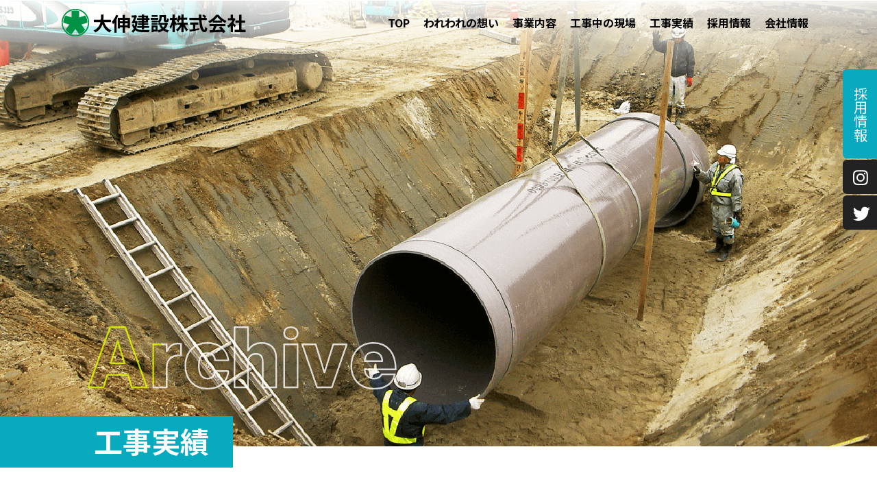

--- FILE ---
content_type: text/html; charset=UTF-8
request_url: https://daishin-kk.net/blog.php?p=30
body_size: 2759
content:


<!DOCTYPE HTML>
<html lang="ja">
<head>
<!--  ↓↓↓ =====================   meta.html   ============================↓↓↓　　-->
<!--meta-->

<meta http-equiv="Content-Type" content="text/html; charset=utf-8">

<!-- css -->

<link rel="stylesheet" href="css/style-shr-p.css?20251219053212" />


<!--font-->
<link rel="preconnect" href="https://fonts.googleapis.com">
<link rel="preconnect" href="https://fonts.gstatic.com" crossorigin>
<link href="https://fonts.googleapis.com/css2?family=Noto+Sans+JP:wght@100;400;500;700&family=Noto+Serif+JP:wght@600&display=swap" rel="stylesheet">

<!--FontAwesome--><!--icon-->
<style type="text/css">
@import url("css/icon.css");
i{
font-family: “icomoon”;
padding: 0 5px;
font-size: 18px;
vertical-align: -3px;
}
</style>

<!-- ファビコン -->
<link rel="icon" href="/images/favicon.ico">
<!--
<link rel="icon" href="画像URL" sizes="16x16" type="image/png" /> -->
<!-- スマホ用アイコン -->
<!--<link rel="apple-touch-icon" sizes="180x180" href="/apple-touch-icon.png">-->
<!-- Windows用アイコン
<meta name="msapplication-TileImage" content="画像のURL" />
<meta name="msapplication-TileColor" content="カラーコード（例：#F89174）"/>
 -->
<!-- Google tag (gtag.js) -->
<script async src="https://www.googletagmanager.com/gtag/js?id=G-ET6XZP7QTH"></script>
<script>
  window.dataLayer = window.dataLayer || [];
  function gtag(){dataLayer.push(arguments);}
  gtag('js', new Date());

  gtag('config', 'UA-133323585-58');
  gtag('config', 'G-ET6XZP7QTH');
</script>
<!--script-->
<script src="https://ajax.googleapis.com/ajax/libs/jquery/3.6.0/jquery.min.js"></script>
<script type="text/javascript" src="js/origial.js"></script>
<!--文字コード-->
<title>大伸建設 株式会社|工事実績</title>


<script
    src="https://cdnjs.cloudflare.com/ajax/libs/bodymovin/5.6.6/lottie.min.js"
    type="text/javascript"
  ></script>


<!--meta-->
<meta name="description" content="工事実績"/>

<!--OGP-->
<head prefix="og: http://ogp.me/ns# fb: http://ogp.me/ns/ fb# prefix属性: http://ogp.me/ns/ prefix属性#">
 
<meta property="og:url" content="https://daishin-kk.net/current.php" />
<meta property="og:type" content="blog" /> 
<meta property="og:title" content=" 大伸建設 株式会社|工事実績" />
<meta property="og:description" content=" 工事実績" />
<meta property="og:site_name" content="大伸建設 株式会社" />
<meta property="og:image" content="images/info.png" />

</head>


<body>

<div id="wrapper">


<!--  ↓↓↓ =====================   header.html   ============================↓↓↓　　-->
<header>

    <div class="head_box"><!--ロゴ-->
    <div class="logo">
    <a href="/"><img src="images/logo.png" alt="大伸建設ロゴ"><h1>大伸建設株式会社</h1></a>
    </div>
    
    <div class="hamburger sp_only">
      <span></span>
      <span></span>
      <span></span>
    </div>
    
    <nav class="header_nav">
    <ul>
    <li><a href="/">TOP</a></li>
    <li><a href="concept.php">われわれの想い</a></li>
    <li><a href="works.php">事業内容</a></li>
    <li><a href="current.php">工事中の現場</a></li>
    <li><a href="archive.php">工事実績</a></li>
    <li><a href="recruit.php">採用情報</a></li>
    <li><a href="about.php">会社情報</a></li>
    </ul>
    </nav></div>
    </header>
<!--  ↑↑↑ =====================   header.html   ============================↑↑↑　　-->
<!--      header --------------------------------------------------------->

<!--END header ------///-------------------------------------------------->





<!--      contents --------------------------------------------------------->
<main>
<div id="contents">
<aside>
<div class="scr_link">
<a href="recruit.php">採用情報</a>
<a href="https://www.instagram.com/daishinkk/" target="_blank"><i class="fa-brands fa-instagram"></i></a>
<a href="https://twitter.com/daishinkensetu" target="_blank"><i class="fa-brands fa-twitter"></i></a>
</div>
</aside><!--      article            -->
<article>
<section id="sub_visual" class="archive">
<div id="lottie3"></div>
<h1>工事実績</h1>
</section>



<section >
  <div class="blog_line">
  <h4>中小河川改良工事(交付金・住宅)道路改築工事合併工事</h4>
  
<div class="wp-block-columns is-layout-flex wp-container-core-columns-is-layout-28f84493 wp-block-columns-is-layout-flex">
<div class="wp-block-column is-layout-flow wp-block-column-is-layout-flow">
<figure class="wp-block-image size-large"><img loading="lazy" decoding="async" width="1024" height="768" src="https://daishin-kk.net/archive/wp-content/uploads/2022/10/RIMG0015-1-1024x768.jpg" alt="" class="wp-image-93" srcset="https://daishin-kk.net/archive/wp-content/uploads/2022/10/RIMG0015-1-1024x768.jpg 1024w, https://daishin-kk.net/archive/wp-content/uploads/2022/10/RIMG0015-1-300x225.jpg 300w, https://daishin-kk.net/archive/wp-content/uploads/2022/10/RIMG0015-1-768x576.jpg 768w, https://daishin-kk.net/archive/wp-content/uploads/2022/10/RIMG0015-1.jpg 1280w" sizes="auto, (max-width: 1024px) 100vw, 1024px" /></figure>



<figure class="wp-block-table"><table><tbody><tr><td>事業主体</td><td>愛知県⻄三河建設事務所</td></tr><tr><td>場所</td><td>岡崎市福岡町地内</td></tr><tr><td>竣工年月</td><td>平成30年6月</td></tr></tbody></table></figure>
</div>



<div class="wp-block-column is-layout-flow wp-block-column-is-layout-flow">
<figure class="wp-block-image size-large"><img loading="lazy" decoding="async" width="1024" height="768" src="https://daishin-kk.net/archive/wp-content/uploads/2022/10/RIMG0004-1024x768.jpg" alt="" class="wp-image-89" srcset="https://daishin-kk.net/archive/wp-content/uploads/2022/10/RIMG0004-1024x768.jpg 1024w, https://daishin-kk.net/archive/wp-content/uploads/2022/10/RIMG0004-300x225.jpg 300w, https://daishin-kk.net/archive/wp-content/uploads/2022/10/RIMG0004-768x576.jpg 768w, https://daishin-kk.net/archive/wp-content/uploads/2022/10/RIMG0004.jpg 1280w" sizes="auto, (max-width: 1024px) 100vw, 1024px" /></figure>



<figure class="wp-block-image size-large"><img loading="lazy" decoding="async" width="1024" height="768" src="https://daishin-kk.net/archive/wp-content/uploads/2022/10/RIMG0002-1024x768.jpg" alt="" class="wp-image-91" srcset="https://daishin-kk.net/archive/wp-content/uploads/2022/10/RIMG0002-1024x768.jpg 1024w, https://daishin-kk.net/archive/wp-content/uploads/2022/10/RIMG0002-300x225.jpg 300w, https://daishin-kk.net/archive/wp-content/uploads/2022/10/RIMG0002-768x576.jpg 768w, https://daishin-kk.net/archive/wp-content/uploads/2022/10/RIMG0002.jpg 1280w" sizes="auto, (max-width: 1024px) 100vw, 1024px" /></figure>
</div>
</div>
</div>
</section>





</section>

</article>
<!--END article            -->

</div></main>
<!--END contents ------///-------------------------------------------------->


<!--      footer ------------------------------------------------------------------------>
<!--  ↓↓↓ =====================   footer.html   ============================↓↓↓　　-->
<footer>
    <div class="foot_box">
    <div>
    <div class="logo">
    <a href="/"><img src="images/logo.png" alt="大伸建設ロゴ"><h2>大伸建設株式会社</h2></a>
    </div>
    <p>
    〒444-0201 <br class="sp_only">愛知県岡崎市上和田町字城前２２番地１<br>
    <a href="tel:0564-54-7777">TEL : 0564-54-7777</a>
    </p>
    </div>
    
    
    
    <div class="foot_link">
    <ul>
      <li><a href="/">TOP</a></li>
      <li><a href="concept.php">われわれの想い</a></li>
      <li><a href="works.php">事業内容</a></li>
      <li><a href="current.php">工事中の現場</a></li>
      <li><a href="archive.php">工事実績</a></li>
      <li><a href="recruit.php">採用情報</a></li>
      <li><a href="about.php">会社情報</a></li>
    </ul>
    </div>
    
    
    
    </div>
    <div id="copyright"><p>
      <script type="text/javascript"> document.write(copyright); </script>　大伸建設株式会社　All Rights Reserved.
    </p></div>
    </footer>

<!--  ↑↑↑ =====================   footer.html   ============================↑↑↑　　-->

<!--END footer ------///-------------------------------------------------->
<!--wrapper--></div>

<script src="js/main.js" type="text/javascript"></script>

<!--<script type="text/javascript"  src="https://maps.googleapis.com/maps/api/js?key=AIzaSyDpTv0FJIHSdYj4TBGH9tQYvc6nV9a4zzM"></script>
<script type="text/javascript" src="js/gmap.js"></script>-->

</body>
</html>

--- FILE ---
content_type: text/css
request_url: https://daishin-kk.net/css/style-shr-p.css?20251219053212
body_size: 6491
content:
@charset "utf-8";

/*-----スタイルシート　1910--------------------------------------------*/
/*HTML5 Doctor Reset Stylesheet*/

@import url("rest.css");

@font-face {
	font-family: 'nmb';
	src: url(fonts/NeueMontreal-Bold.otf) format("opentype");
}

/*-------------------------------------------------*/
/*全体設定*/
p{
	font-size: 20px;
	line-height: 1.6;
	font-family: 'Noto Sans JP', sans-serif;
	font-weight: 400;
}

h2{
	font-size: 42px;
	font-family: 'Noto Sans JP', sans-serif;
	font-weight: 700;
}

.sp_only { display:none;}
#wrapper {
	width:100%;
	overflow: hidden;
	min-width: 1100px;
}
#contents {
	width:100%;
	margin:0 auto;
}

div[class$="_box"],section[class$="_box"]{
width: 1100px;
margin-left: auto;
margin-right: auto;
}

/*-------------------------------------------------*/
/*ヘッダー*/
body{
	font-family: 'Noto Sans JP', sans-serif;
	font-weight: 400;
}
.logo a{
	display: flex;
	align-items: center;

}
.logo a h1{
	font-size: 28px;
	font-family: 'Noto Sans JP', sans-serif;
	font-weight: 700;
}
.logo a img{
	margin-right: 5px;
}
.head_box{
display: flex;
justify-content: space-between;
align-items: center;
margin-bottom: -135px;
position: relative;
z-index: 2;
padding-bottom: 70px;
}

.head_box h1{
font-size: 14px;
font-weight: 500;

}

.header_nav ul{
display: flex;
	font-family: 'Noto Sans JP', sans-serif;
	font-weight: 700;
}
.header_nav ul li{
margin: 10px;
}

header{
	background: linear-gradient(rgba(255,255,255,.9),rgba(0,0,0,0));
	position: relative;
	z-index: 5;
}

/*-------------------------------------------------*/
/*アサイド*/

aside {
position: relative;
z-index: 99999;

}
.scr_link {
position: absolute;
top:0px;
right: -5px;
}
.scr_link {
font-size: 20px;
color: #fff;
}
.scr_link i {
font-size: 25px;
color: #fff;
}
.scr_link a:first-child {
margin-top: 100px;
writing-mode: vertical-lr;
text-orientation: upright;
padding: 25px 15px 25px 15px;
background: #09A9BF;
width: 55px;
}
.scr_link a:nth-child(2) {
padding: 11px 5px 11px 10px;
background: #222;

}
.scr_link a:nth-child(3) {
padding: 11px 5px 11px 10px;
background: #222;

}
.scr_link a {
display: block;
margin-bottom: 2px;
border-radius: 6px;
}
/*-------------------------------------------------*/
/*フッター*/

.map-embed {
	width: 100%;
	height: 580px;

	padding: 0  ;

	overflow: hidden ;
	position: relative ;
	top: 0 ;
	left: 0 ;
	background:#CCC;
}


.map-embed > div {
	position: absolute ;
	top: 0 ;
	left: 0 ;

	width: 100% ;
	height: 100% ;

	margin: 0 ;
	padding: 0 ;
}

.map-embed img {
	max-width: none ;
}


footer{
padding: 50px 0 40px;
background-color:rgba(5, 5, 5, 0.6);
color: #fff;
position: relative;
overflow: hidden;
}
.foot_box{
	display: flex;
justify-content: space-between
}
.foot_link{
text-align: right;
}

.foot_link ul li{
margin: 20px 0;
position: relative;
}
.foot_link ul li a{
	font-size: 22px;
	position: relative;
	display: inline-block;
	margin-right: 30px;
	z-index: 1;
}

.foot_link ul li a::before{
	content: "";
	display: inline-block;
	width: 25px;
	height: 25px;
	background-color:#ffff;
	border-radius:50% ;
	position: absolute;
	top: 50%;
	right: -32px;
	transform: translateY(-50%);
	z-index: -1;
	transition: 0.2s;
}
.foot_link ul li a::after{
	content: "";
	display: inline-block;
	width: 10px;
	height: 10px;

	position: absolute;
	top: 6px;
	right: -22px;
	border-top: rgba(5, 5, 5, 0.6) solid 2px;
	border-right: rgba(5, 5, 5, 0.6) solid 2px;
	transform: rotate(45deg);
}

.foot_box .logo h2{
font-size: 40px;
letter-spacing: 3px;
}
.foot_box .logo img{
	margin-right: 15px;
	width: 45px;
}

.foot_box .logo{
	margin-bottom: 20px;
	text-align: start;
}

.foot_box .logo p{
	font-size: 17px;
}
.foot_box {
	margin-bottom: 52px;
}
#copyright {
	font-size:90%;

	width: 1100px;
	margin: 0 auto
}

#copyright p{
	display: inline-block;
	font-size: 15px;
	position: relative;
}
#copyright p::after{
	content: "";
	display: inline-block;
	height: 1px;
	background-color: #08aabe;
	position: absolute;
	bottom: -8px;
	right: 0;
	left: calc(0% - 50vw);
}
/*-------------------------------------------------*/
/*コンテンツ*/



#main_visual{
width: 100%;
height:850px;
position: relative;

}
#main_visual video{
	width: 100%;
	height: 100%;
	object-fit: cover;
}

#main_visual h1{
position: absolute;
top: 47%;
left: 50%;
transform: translate(-50%, -50%);
	-webkit-transform: translate(-50% ,-50%);
	font-size: 66px;
	white-space: nowrap;
	font-family: 'Noto Serif JP', serif;
	color: #fff;
}

#main_visual svg{
	position: absolute;
	top: 0px;
	left: 50%;
	transform: translateX(-50%) !important;
	width: 1300px !important;
	opacity: 0.6;
}

#top_work{
	position: relative;
	overflow: hidden;
	background-image:url(../images/top_bg1.png) ;
	background-size: cover;
	padding: 80px 0 40px;
}
#top_ex,
#top_conc{
	position: relative;
	overflow: hidden;
	padding: 80px 0 40px;
}
#work::after,
#top_rec::after,
#awarad::after,
#con_fut::after,
#top_ex::after,
#top_conc::after,
#top_work::after{
	content: "";
	display: inline-block;
	width: 180px;
	z-index: -1;
	position: absolute;
	top: -80px;
	bottom: -80px;
}

#con_fut::after,
#top_ex::after,
#top_conc::after{
	transform: rotate(-20deg);
	background-color: #e6e6e6;
	right: calc(50% - 700px);
}

#work::after{
	transform: rotate(-20deg);
	background-color: #e6e6e6;
	right: calc(50% - 900px);
	top: -100px;
}



#top_work::after{
	transform: rotate(20deg);
	background-color: #e6e6e6;
	left: calc(50% - 700px);
}



.topw_box ,
.topc_box{
	display: flex;
	justify-content: space-between;
	margin-bottom: 50px;
}

.topc_box img{
	object-fit: cover;
	height: 660px;
	width: 700px;
	margin-left:-180px;
}
.topw_box > div,
.topc_box > div{
	width: 45%;
}
.topw_box h2,
.topc_box h2{
	position: relative;
	margin-top:50px;
	line-height: 1.4;
	margin-bottom: 40px;

}

.topw_box h2:after,
.topc_box h2:after{
	content: "";
	display: inline-block;
	height:1px;
	position: absolute;
	top: -30px;
	background-color: #08aabe;
}

.topc_box h2:after{
	left: 0;
	right: calc(0% - 50vw);
}
.topw_box h2:after{
	left: calc(0% - 50vw);
	right: 0;
}

.topw_box .link {
	margin-top: 40px
}
.topc_box .link {
text-align: right;
margin-top: 40px;
}
.link a{
	font-size: 22px;
	position: relative;
	display: inline-block;
	margin-right: 30px;
	z-index: 1;
	font-weight: 700;
}

.link a::before{
	content: "";
	display: inline-block;
	width: 30px;
	height: 30px;
	background-color: #08aabe;
	border-radius:50% ;
	position: absolute;
	top: 55%;
	right: -32px;
	transform: translateY(-50%);
	z-index: -1;
	transition: 0.2s;
}

.link a::after{
	content: "";
	display: inline-block;
	width: 12px;
	height: 12px;

	position: absolute;
	top: 6px;
	right: -21px;
	border-top: #fff solid 2px;
	border-right: #fff solid 2px;
	transform: rotate(45deg);
}
.link a:hover::before{
	width: 45px;
	height: 45px;
	right: -40px;
}

.topw_box img{
	width: 43%;
}

.tope_box h2{
	margin-bottom: 30px;
}
#top_rec{
	background-image: url(../images/top_bg2.png);
	background-size: cover;
	padding: 70px 0 60px;
	background-position:center ;
	position: relative;
}
.topr_box > div{
	width: 45%;
	margin-left: auto;
	position: relative;
	z-index: 1;
}

.topr_box .link{
	margin-top: 25px;
	text-align: right;
}
.topr_box h2{
	line-height: 1.4;
	margin-bottom: 30px;
}

.texta{
	font-family:'nmb';font-size: 200px;
	color: transparent;
	-webkit-text-stroke: 1px #000;
	white-space: nowrap;
	opacity: 0;
	letter-spacing: -120px;
	transition:all 1.8s cubic-bezier(0,.8,.3,1);
	margin-bottom: -20px;
}

.texta.active{
	letter-spacing: -3px;
	opacity: 1;
}

.topw_box .texta{
	margin-left: -80px;
	
}

.topc_box .texta{
	margin-left: -120px;
	margin-top: 40px;
	margin-bottom: -20px;
	text-align: right;
	margin-right: -140px;
	
}
.tope_box .texta{
	text-align: right;
	margin-top: -170px;
	margin-right: -120px;
}

.topr_box .texta{
	margin-top: -120px;
	margin-left: -130px;margin-bottom: -60px;
}

/*NEWS追加　25-12-18*/
#top_news {
	position: relative;
	padding: 10px 0 0px;
}
#top_news::after{
	position: absolute;
	top: -50px;
 bottom: -180px;
	left: calc(50% - 700px);
 transform: rotate(20deg);
	background-color: #e6e6e6;
	content: "";
	display: inline-block;
	width: 180px;
	z-index: -1;
}
.topnw_box {
}
.topnw_box h4 {
}
.topnw_box h4::after {
	content: "";
	display: inline-block;
	height:1px;
	position: absolute;
	top: 200px;
	background-color: #08aabe;
	left: 0;
 right: calc(50% + 60px);
}
.topnw_list {
padding: 60px 0 15px;
width: 900px;
margin: 0 auto;
}
.topnw_list h2 {
color: #08aabe;
margin-bottom: 15px;
padding-bottom: 15px;
}

.topnw_list ul {
}
.topnw_list ul li {
border-bottom: 1px #08aabe solid;
padding: 8px 0;

}
.topnw_list ul li:first-of-type {
border-top: 1px #08aabe solid;
}
.topnw_list ul li a {
display: flex;
justify-content: space-between;
align-items: center;
padding: 9px 0;
}
.tpnl_date {
width: 170px;
font-size: 26px;
font-weight: 700;
color: #5d6165;
padding: 0px 8px;
position: relative;
}
.tpnl_date::before {
position: absolute;
content: "";
width: 40px;
height: 40px;
background: #08aabe;
border-radius: 50%;
left: 193px;
top: 50%;
transform: translateY(-50%);
}
.tpnl_date::after {
position: absolute;
content: "";
width: 14px;
height: 14px;
border-width: 2px 2px 0 0;
border-color: #fff;
border-style: solid;
left: 203px;
top: 50%;
transform: translateY(-50%) rotate(45deg);
}
.tpnl_tit {
width: 650px;
padding: 0px 8px;
font-size: 20px;
line-height: 1.4em;
}
#sub_visual.news{
height:310px;
background-image: url("../images/news_bn.webp");
background-size: cover;
}
#ntit{
position: absolute;
bottom: 40px;
left: calc(50% - 550px);
font-weight: 900;
font-family:'nmb';font-size: 160px;
color: transparent;
-webkit-text-stroke: 1px #fff;
}
#news_fld {
width: 1100px;
margin: 0 auto;
padding: 100px 0 80px;
}
.news_img-L {
width: 100%;
max-height: 600px;
object-fit: cover;
margin-bottom: 30px;
}
#news_fld h3 {
color: #08aabe;
font-size: 30px;
margin-bottom: 35px;
padding-bottom: 15px;
border-bottom: 1px solid #08aabe;
}
.news_kijiset {
display: flex;
justify-content: space-between;
align-items: flex-start;
margin-bottom: 30px;
}
.news_text {
width: 600px;
}
.news_text h4 {
font-size: 32px;
margin-bottom: 20px;
line-height: 1.3em;
}
.news_text p {
}
.news_img-S {
width: 450px;
display: flex;
flex-flow: column;
gap:30px;
}
.news_img-S img {
width: 100%;
height: 360px;
object-fit: cover;
}


/*-----------------われわれに想い--------------------*/
#sub_visual{
width: 100%;
height:650px;
position: relative;
background-image: url(../images/concept.png);
background-size: cover;
background-position: bottom;
}
#sub_visual h1,
#sub_visual h3{
	background-color: #08aabe;
	text-align: left;
	padding: 15px 0 18px;
	text-align: right;
	color: #fff;
	font-size: 42px;
	position: absolute;
	bottom: -60px;
	padding-right: 35px;
	right: calc(50% + 300px);
	left: 0;
	white-space: nowrap;
	min-width: 300px;
}
#sub_visual h1.lo,
#sub_visual h3.lo{
	right: calc(50% + 233px);
}

#sub_visual svg{
position: absolute;
bottom:-200px;
left: calc(50% - 620px);
opacity: 0.8;
width: 650px !important;
}
#sub_visual.concept{
	background-position: center;
}

#con_fut{
	padding: 80px 0;
	position: relative;
	overflow: hidden;
}



.conf_box > div{
	display: flex;
	justify-content: space-between;
}
.conf_box > div div {
	width: 38%;
	margin-top: 40px;
}
.conf_box > div  img{
	margin-right: -30px;
}
.conf_box h2{
	line-height: 1.4;
	margin-bottom: 30px;
	letter-spacing: 3px;
}

.conf_box h4{
	margin-top: -140px;
}
#con_con{
	padding: 50px 0;
	background-image: url(../images/con_bg.png);
	background-size: cover;
	color: #fff;
}

#con_con h2{
	text-align: center;
}

#con_con .texta{
	-webkit-text-stroke: 1px #fff;
	margin: -15px 0 120px;
}

.conc_line{
	max-width: 1250px;
	min-width: 1100px;
	margin: 0 auto;
}

.conc_line > div{
	display: flex;
	justify-content: space-around;
}

.conc_line > div div {
	width: 27%;
}

.conc_line > div div h3{
	color: #08aabe;
	text-align: center;
	margin-bottom: 15px;
	font-size: 36px;
}

.cong_box{
display: flex;
justify-content: space-between;
margin-bottom: 80px;
position: relative;
}
.cong_box::before{
	content: url(../images/con_item.png);
	position: absolute;
	left: -228px;
	top: -30px;
}

.cong_box >div{
	width: 70%;
}
.cong_box >div h3{
	font-size: 30px;
	color: #08aabe;
}
.cong_box >div h3 {
	margin-bottom: 30px;
}
.cong_box >div span{
	display: block;
	text-align: right;
	margin-top: 25px;
}
#con_gre .texta{
	margin-bottom: 50px;
	position: relative;
	display: inline-block;
}
#con_gre .texta::after{
content: "";
display: inline-block;
height:1px;
position: absolute;
bottom: 0px;
background-color: #08aabe;
left: 0;
right: 0;
opacity: 1;
}
/*--------works--------*/
#sub_visual.works{
	background-image: url(../images/works.png);	
	background-position: top;
}

.work_box > div{
	display: flex;
	align-items: flex-start;
}
#work{
	padding: 80px 0;
	position: relative;
	overflow: hidden;
}
.work_box{
	margin-bottom: 100px;
}

.work_box h3{
	font-size: 38px;
	color: #08aabe;
	margin-bottom: 50px;
	text-align:center;
}
.work_box > div >div{
background-color: #fff;
position: relative;
z-index: 1;
padding-bottom: 80px;
padding-top: 50px;

}

.ri div{
	padding-right: 120px;
	margin-right: -130px;

}
.ri img{
	margin-right: -100px;
}

.le div{
	padding-left: 120px;
	margin-left: -130px;

}
.le img{
	margin-left: -100px;
}

.work_box .texta{
	margin-top: -200px;
	position: relative;
	z-index: 2;
	margin-left: -100px;
}
.work_box .texta.active{
	letter-spacing: -15px;
	opacity: 1;
}
.work_box:nth-child(3) .texta.active{
	letter-spacing: -30px;
	opacity: 1;
}

.work_box .le + .texta{
	text-align: right;
	margin-left: -300px;
	margin-right: -100px;
}

/*------工事実績------*/
#sub_visual.archive{
	background-image: url(../images/archive.png);	
}

#awarad{
	background-color: #08aabe;
	padding: 100px 0;
	color: #fff;
	overflow: hidden;
	position: relative;
	z-index: 1;
	margin-top: 50px;
}

#awarad::after{
	transform: rotate(20deg);
	background-color: #e6e6e6;
	left: calc(50% - 700px);
	opacity: 0.4;
}

#awarad .texta{
text-align: right;
margin-right: -100px;
-webkit-text-stroke: 1px #fff;
margin-top: -80px;
}

#awarad h3{
	font-size: 42px;

}

#awarad h5{
	background-color:rgba(250, 250, 250, 0.4);
	padding: 8px 10px;
	font-size: 30px;
	margin-top: 60px;
	margin-bottom: 50px;
}

.awa_box > div{
	display: flex;
	justify-content: space-between;
	flex-wrap: wrap;
}
.awa_box p{
	font-weight: 700;
line-height: 1.2em;
}

.awa_box > div div{
	width: 30%;
	margin-bottom: 30px;
}


.awa_box > div div img{
	width: 100%;
	margin-bottom: 10px;
}

/*---------採用情報------------*/
#sub_visual.recruit{
	background-image: url(../images/recruit.png);
	background-position: top;
}

#rec_tog{
padding: 100px 0;
	position: relative;
	overflow: hidden;
}

.rec_box{
	display: flex;
	justify-content: space-between;
}



.rec_box img{
	object-fit: cover;
	height: 550px;
	width: 600px;
	margin-left:-80px;
}
.rec_box div{
	width: 45%;
}
.rec_box h2{
	position: relative;
	margin-top:50px;
	line-height: 1.4;
	margin-bottom: 40px;

}
.rec_box h2:after{
	content: "";
	display: inline-block;
	height:1px;
	position: absolute;
	top: -30px;
	background-color: #08aabe;
	left: 0;
	right: calc(0% - 50vw);
}

.rec_box .texta{
	text-align: right;
	margin-left: -180px;
	margin-right: -120px;
}
#history::after,
#info::after,
footer::after,
#abo_cer:after,
#abo_katsu:after,
#entry:not(.contact):after,
#rec_des::after,
#feature::after,
#rec_tog::after{
	content: "";
	display: inline-block;
	width: 180px;
	z-index: -1;
	position: absolute;
	top: -80px;
	bottom: -80px;
}
#history::after,
#rec_tog::after{
	transform: rotate(-20deg);
	background-color: #e6e6e6;
	right: calc(50% - 700px);
}
#info::after,
#entry::after{

	transform: rotate(20deg);
	background-color: #e6e6e6;
	left: calc(50% - 700px);
	opacity: 0.6;
}
footer::after,
#rec_des::after{
	transform: rotate(-20deg);
	background-color: #0a0f16;
	opacity: 0.8;
	right: calc(50% - 700px);
	z-index: -1;
	opacity: 0.5;
}

footer::after{
	opacity: 0.2;
}

#abo_cer:after,
#abo_katsu:after{
	transform: rotate(20deg);
	background-color: #fff;
	left: calc(50% - 700px);
	z-index: -1;
	opacity: 0.2;
}
#feature::after{
	transform: rotate(20deg);
	background-color: #fff;
	left: calc(50% - 700px);
	z-index: -1;
}

/*-----*/

#feature{
	background-image: url(../images/rec_bg.png);
	padding: 80px 0;
	background-size: cover;
	position: relative;
	overflow: hidden;
	z-index: 1;
}
#feature h5.yukyujiseki{
width: 100%;
margin: 50px auto 0;
background: #08aabe;
text-align: center;
padding: 12px 0 20px;
font-size: 26px;
color: #fff;
}
#feature h5.yukyujiseki strong{
font-size: 35px;
}

.fea_box .texta{
	text-align: right;
	margin: -120px -120px 40px 0;
	position: relative;
}

.fea_box >div{
	display: flex;
	justify-content: space-between;
	position: relative;
}
.fea_box >div::after{
	content: "";
	display: inline-block;
	height: 1px;
	position: absolute;
	top: -40px;
	left: 50%;
	right: calc(0% - 50vw);
	background-color: #08aabe;
}

.fea_box >div div{
	width: 30%;
}

.fea_box >div div h5{
	text-align: center;
	margin: 15px 0;
	color: #08aabe;
	font-size: 24px;
	
}

#rec_des{
	background-color: rgba(10, 15, 22, 0.6);
	padding: 80px 0 60px;
	position: relative;
	z-index: 0;
	overflow: hidden;
}

.recd_box > div{
display: flex;
color: #fff;
justify-content: space-between;
align-items: flex-start;
}

.recd_box > div h3{
	font-size: 42px;
}

#rec_des::after{
	top: -140px;
	right: calc(50% - 910px);
}

.recd_box > div .texta{
	margin-top: -60px;
	margin-right: -120px;
	-webkit-text-stroke: 1px #fff;
}

.recd_box .recd_con:nth-of-type(2):after{
	content: "";
	display: inline-block;
	height: 1px;
	position: absolute;
	top: -60px;
	left: 18%;
	right: calc(0% - 50vw);
	background-color: #08aabe;
}

.recd_con {
	margin-top: 80px;
	position: relative;
}

.recd_con table{
	width: 60%;
}

.recd_con div{
width: 37%;	
}
.recd_con div img
{
	margin-top:20px;
	width: 100%;
	border-radius: 20px;

}
.recd_con table td span{
background-color: rgba(255, 255, 255, 0.8);
color: #09A9BF;
display: inline-block;
padding: 3px 8px;
margin-top: 5px;

}

.recd_con table td{
	padding: 10px 0;
	line-height: 1.4;
	font-size: 20px;
}
.recd_con table caption span{font-size: 20px; }
.recd_con table caption{
	font-size: 30px;
	text-align: left;
	margin-bottom: 20px;
}

.recd_con table td:nth-child(1){
	width: 28%;
}


#entry{
	position: relative;
	padding-top: 120px;
	overflow: hidden;
	
}

.entry_box form{
	width: 65%;
	margin:50px auto 100px ;
}

.entry_box form label{
	display: inline-block;
	width: 25%;
	font-family: 'Noto Sans JP', sans-serif;

}
.entry_box form select,
.entry_box form input {
	width: 70%;
	border: none;
	height: 40px;
	font-size: 18px;
}
.entry_box form select:focus,
.entry_box form textarea:focus,.entry_box form input:focus{
	outline:none
}
.entry_box form div{
	border: 2px solid #ddd;
	border-radius: 5px;
	padding: 10px 20px 7px ;
	margin: 20px 0;
}

.entry_box form textarea{
	width: 100%;
	height: 280px;
	border: none;
	font-size: 18px;
	margin-top: 5px;
}

.entry_box form button{
	font-size: 22px;
	position: relative;
	display: block;
	z-index: 1;
	font-weight: 700;
	border: none;
	background-color: transparent;
	margin: 50px auto;
	transform: translateX(-20px);
}

.entry_box form button::before{
	content: "";
	display: inline-block;
	width: 30px;
	height: 30px;
	background-color: #08aabe;
	border-radius:50% ;
	position: absolute;
	top: 50%;
	right: -32px;
	transform: translateY(-50%);
	z-index: -1;
	transition: 0.2s;
}

.entry_box form button::after{
	content: "";
	display: inline-block;
	width: 12px;
	height: 12px;

	position: absolute;
	top: 11px;
	right: -21px;
	border-top: #fff solid 2px;
	border-right: #fff solid 2px;
	transform: rotate(45deg);
}
.entry_box form button:hover::before{
	width: 45px;
	height: 45px;
	right: -40px;
}
.entry_box > div:not(.phone){
	display: flex;
	justify-content: space-between;
	margin-bottom: 80px;
	position: relative;
}
.entry_box > div h3{
	font-size: 42px;
}

.entry_box > div .texta{
	margin-top: -100px;
	margin-right: -50px;
}
.entry_box > div:nth-of-type(1):after{
	content: "";
	display: inline-block;
	height: 1px;
	position: absolute;
	bottom: -30px;
	left: 60%;
	right: calc(0% - 50vw);
	background-color: #08aabe;
}
.entry_box form > label{
	border: 2px solid #ddd;
	border-radius: 5px;
	padding: 18px 60px 19px ;
	display: inline-block;
	text-align: center;
	width: 35%;
}

input[type="file"] {
    display: none;
}
.entry_box > p{
	text-align: center;
}

.entry_n{
	display: flex;
	width: 700px;
	margin: 30px auto 30px;
	justify-content: space-between;
}
.entry_n > div{
	display: flex;
	justify-content: space-around;
	width: 30%;
	padding: 10px  15px;
	align-items: center;
	position: relative;
}
.entry_n > div p{
	font-size: 30px;

}
.entry_n > div:not(:last-of-type)::after{
content: "";
height: 15px;
width: 15px;
display: inline-block;
border-top:3px solid #0a0f16;
border-right: 3px solid #0a0f16;
transform: rotate(45deg);
position: absolute;
top: 45%;
right: -20px;
}


/*-------会社情報--------*/
#sub_visual.about{
	background-image: url(../images/about.png);
}
#info{
	padding: 100px 0 80px;
	position: relative;
	overflow: hidden;
}
.info_box{
	display: flex;
	justify-content: space-between;
	align-items: flex-start;
}

.info_box table{
width: 50%;
}


.info_box table td{
	padding: 10px 0;
	font-size: 20px;
}

.info_box table td:nth-child(1){
	width: 30%;
}
.info_box img{
	margin-right: -100px;
}


#abo_katsu{
	background-color: #c1eaee;
	padding: 120px 0 30px;
	overflow: hidden;
	position: relative;
	z-index: 1;
}
#abo_katsu div .texta{
	margin-top: -80px;
	margin-right: -120px;
	-webkit-text-stroke: 1px #000;
	text-align: right;
	margin-bottom: 50px;
}

#abo_cer{
	background-color: #08aabe;
	padding: 120px 0 30px;
	color: #fff;
	overflow: hidden;
	position: relative;
	z-index: 1;
}

#abo_cer div .texta{
	margin-top: -80px;
	margin-right: -120px;
	-webkit-text-stroke: 1px #fff;
	text-align: right;
	margin-bottom: 50px;
}

.aboc_box  > div,
.abokat_box  > div{
	display: flex;
	justify-content: space-between;

}

.aboc_box  > div h3,
.abokat_box    > div h3{
font-size: 42px;
}

.aboc_box  > div p,
.abokat_box    > div p{
	width: 55%;
}
.aboc_box .aboc_in,
.abokat_box  .aboc_in{
margin-bottom: 60px;
}
.aboc_box .aboc_mida,
.abokat_box .aboc_mida{
font-size: 27px;
margin-bottom: 14px;
}
.aboc_box  > div:nth-child(2),
.abokat_box > div:nth-child(2){
	position: relative;
 }
 
.aboc_in_three p{
	width: 31% !important;
}
.aboc_in_three img{
	width: 32% !important;
 height: 220px;
 object-fit: cover;
}



.aboc_box  > div:nth-child(2)::after,
.abokat_box > div:nth-child(2)::after{
	content: "";
	display: inline-block;
	height: 1px;
	position: absolute;
	top: -50px;
	left: 26%;
	right: calc(0% - 50vw);
	background-color: #fff;
}


.phone{
	display: flex;
	justify-content: center;
	width: 650px;
	margin: 40px auto 0;
	align-items: center;
}

.phone p{
font-size: 16px;
line-height: 1;
}

.phone a{
font-size: 44px;
font-family: 'Noto Sans JP', sans-serif;
	font-weight: 700;
	margin-right: 15px;
}

.fa-phone-alt::before{
	font-size: 26px;
	background-color: #08aabe;
	border-radius: 50%;
	padding: 12px;
	color: transparent;
	-webkit-text-stroke: 1px #fff;
	vertical-align: 5px;
	margin-right: 5px;
}

.entry_box h6{
	width: 700px;
	margin: 100px auto 0;
	font-size: 21px;

}


.contact .entry_box > div::after{
	left: 42%;
}

.blog_box,
.blog_list{
	display: flex;
	justify-content: space-between;
	margin: 50px 0 30px;
}
.blog_box > a,
.blog_list > div{
	width: 31%;
}
.blog_box > a{
	margin-bottom: 35px;
}
.blog_box a .jire_imgbox,
.blog_list a .jire_imgbox{
	width: 100%;
	height: 230px;
	border-radius: 15px;
	margin-bottom: 5px;
	position: relative;
	z-index: 1;
 overflow: hidden;
}
.blog_box a img,
.blog_list a img{
	width: 100%;
	height: 230px;
	object-fit: cover;
transition: all 0.7s 0s ease;
}
.blog_box a:hover img,
.blog_list a:hover img{
transform: scale(115%);
}
.blog_box p,
.blog_list p{
color:#08aabe;
font-size: 17px;
font-weight: 700;
}
.blog_box h5,
.blog_list h5{
	font-family: 'Noto Sans JP', sans-serif;
	font-weight: 700;
	font-size: 20px;
}

.blog_box{
flex-wrap: wrap;
margin: 100px 0 80px;
position: relative;
z-index: 2;
}
.blog_box .now{
margin-bottom: 30px;
position: relative;
}
.blog_box .now > div:not(.jire_imgbox){
background-color: #08aabe;
padding: 25px 15px 15px;
margin-top: -22px;
position: relative;
z-index: 0;
border-radius: 0 0 10px 10px;
height: 110px;
}
.blog_box .now:after{
	content: "工事中";
	color: #08aabe;
	background-color: #fff;
	font-weight: 700;
	border-radius: 50%;
	padding: 27px 10px;
	font-size: 18px;
	position: absolute;
	top: 185px;
	right: 10px;
	z-index: 5;
}

.blog_box .now > div h5,
.blog_box .now > div p{
color: #fff;}



.blog_line{
	width: 900px;
	margin: 80px auto;
}

.blog_line h4{
	font-size: 25px;
}
.blog_line  .wp-block-columns{
	display: flex;
	justify-content: space-between;
	align-items: flex-start;
	margin: 50px 0;
}
.blog_line  .wp-block-columns .wp-block-column{
	width: 48%;
}

.blog_line  .wp-block-columns .wp-block-column:nth-child(1) figure{
margin-bottom: 20px;
font-size: 20px;
}
.blog_line  .wp-block-columns .wp-block-column:nth-child(1) table{
	width: 100%;
	font-family: 'Noto Sans JP', sans-serif;
	font-weight: 400;
}


.blog_line  .wp-block-columns .wp-block-column:nth-child(1) table tr td:nth-child(1){
	width: 25%;
}


.blog_line  .wp-block-columns .wp-block-column:nth-child(1) table td{
padding: 8px 0;
line-height: 1.3;
}

.blog_line  .wp-block-columns .wp-block-column:nth-child(2){
	display: flex;
	justify-content: space-between;
	flex-wrap:wrap;

}

.blog_line  .wp-block-columns > .wp-block-column:nth-child(2) figure{ width: 48%;
margin-bottom: 15px;
}
.blog_line  .wp-block-columns figure{
	width: 100%;
	aspect-ratio: 9 / 7;
}
.blog_line  .wp-block-columns img{
	width: 100% !important;
	height: 100% !important;
	object-fit: contain;
}
.wp-block-button__link{
	display: block;
	width: 205px;

	margin: 0 auto;
	background-color: #09A9BF;
	color: #fff;
	text-align: center;
	padding: 10px 0;
	font-size: 22px;
	border-radius: 5px;
	margin-bottom: 10px;
}

.wp-block-buttons{
	display: flex;
	justify-content: space-between;
	flex-wrap: wrap;
}

/*---------フォーム内--------*/
.toikaku_title{
	margin-top: 180px;
	text-align: center;
}
.toikaku_title h3{margin-top: 10px;
font-size: 24px; }
.toikaku{
	margin: 50px auto 150px;
	width: 600px;
	text-align: center;
}

.toikaku h3{margin-bottom: 40px;
	font-size: 24px; 
}

.toikaku table{
	width: 100%;
	margin-bottom: 50px;
}

.toikaku table td{
	padding: 10px 0;
}


.toikaku button{
	font-size: 22px;
	position: relative;
	display: block;
	z-index: 1;
	font-weight: 700;
	border: none;
	background-color: transparent;
	margin: 30px auto;
	transform: translateX(-20px);
	color: #000;
}

.toikaku button::before{
	content: "";
	display: inline-block;
	width: 30px;
	height: 30px;
	background-color: #08aabe;
	border-radius:55% ;
	position: absolute;
	top: 50%;
	right: -32px;
	transform: translateY(-50%);
	z-index: -1;
	transition: 0.2s;
}

.toikaku button::after{
	content: "";
	display: inline-block;
	width: 12px;
	height: 12px;
	position: absolute;
	top: 11px;
	right: -21px;
	border-top: #fff solid 2px;
	border-right: #fff solid 2px;
	transform: rotate(45deg);
}
.toikaku button:hover::before{
	width: 45px;
	height: 45px;
	right: -40px;
}
.file_n{
	display: none;
	margin-left: 10px;
	font-size: 18px;
	
}
.file_n::after{
content: url(../images/f_icon.png);
padding-left: 5px;
vertical-align: -9px;
}

/*-------------------------------------------------*/
#history{
padding: 80px 0 80px;
position: relative;
overflow: hidden;
background-color: #eee;
z-index: -1;
}

.his_box h3{
	font-size: 42px;
}

.his_box h4{
text-align: right;
margin-left: -100px;
margin-top: -100px;
margin-bottom: 30px;
}

.his_box table{
	width: 75%;
	margin: 0 auto;
}

.his_box table td{
padding: 10px 0;
font-size: 22px;
}

.his_box table tr td:nth-child(1){
color: #08aabe;
}


/*--------works--------*/
#sub_visual.current{
	background-image: url(../images/current.png);
}


.wp-block-image{
	cursor: pointer;
}

.wp-block-image:hover{
	opacity: 0.6;
}


.dow_box  {
	text-align: center;
}

.dow_box a{
	background-color: #09A9BF;
	border-radius: 5px;
	padding: 5px 10px 7px;
	text-align: center;
	color: #fff;
	font-size: 20px;
	display: inline-block;
	margin-top: 50px;
}

.dow_box a span{
	padding-left: 8px;
}

.empty{
	width: 105px;
}

--- FILE ---
content_type: text/css
request_url: https://daishin-kk.net/css/icon.css
body_size: 825
content:
@font-face {
  font-family: 'icomoon';
  src:  url('fonts/icomoon.eot?qa4k3w');
  src:  url('fonts/icomoon.eot?qa4k3w#iefix') format('embedded-opentype'),
    url('fonts/icomoon.ttf?qa4k3w') format('truetype'),
    url('fonts/icomoon.woff?qa4k3w') format('woff'),
    url('fonts/icomoon.svg?qa4k3w#icomoon') format('svg');
  font-weight: normal;
  font-style: normal;
  font-display: block;
}

[class^="fa-"], [class*=" fa-"] {
  /* use !important to prevent issues with browser extensions that change fonts */
  font-family: 'icomoon' !important;
  speak: never;
  font-style: normal;
  font-weight: normal;
  font-variant: normal;
  text-transform: none;
  line-height: 1;

  /* Better Font Rendering =========== */
  -webkit-font-smoothing: antialiased;
  -moz-osx-font-smoothing: grayscale;
}

.fa-line1:before {
  content: "\e932";
  color: #00c300;
}
.fa-map-location-dot-solid:before {
  content: "\e931";
}
.fa-instagram:before {
  content: "\e908";
}
.fa-line:before {
  content: "\e900";
}
.fa-angle-double-down:before {
  content: "\e910";
}
.fa-angle-double-left:before {
  content: "\e911";
}
.fa-angle-double-right:before {
  content: "\e901";
}
.fa-angle-double-up:before {
  content: "\e912";
}
.fa-angle-down:before {
  content: "\e913";
}
.fa-angle-left:before {
  content: "\e914";
}
.fa-angle-right:before {
  content: "\e905";
}
.fa-angle-up:before {
  content: "\e915";
}
.fa-arrow-down:before {
  content: "\e909";
}
.fa-arrow-left:before {
  content: "\e90a";
}
.fa-arrow-right:before {
  content: "\e90b";
}
.fa-arrow-up:before {
  content: "\e90c";
}
.fa-bars:before {
  content: "\e902";
}
.fa-check-circle:before {
  content: "\e917";
}
.fa-chevron-circle-down:before {
  content: "\e918";
}
.fa-chevron-circle-left:before {
  content: "\e919";
}
.fa-chevron-circle-right:before {
  content: "\e91a";
}
.fa-chevron-circle-up:before {
  content: "\e91b";
}
.fa-chevron-down:before {
  content: "\e91c";
}
.fa-chevron-left:before {
  content: "\e91d";
}
.fa-chevron-right:before {
  content: "\e903";
}
.fa-chevron-up:before {
  content: "\e91e";
}
.fa-download:before {
  content: "\e933";
}
.fa-envelope1:before {
  content: "\e92b";
}
.fa-external-link-alt:before {
  content: "\e90d";
}
.fa-file-download:before {
  content: "\e934";
}
.fa-home:before {
  content: "\e916";
}
.fa-link:before {
  content: "\e92c";
}
.fa-long-arrow-alt-down:before {
  content: "\e91f";
}
.fa-long-arrow-alt-left:before {
  content: "\e920";
}
.fa-long-arrow-alt-right:before {
  content: "\e921";
}
.fa-long-arrow-alt-up:before {
  content: "\e922";
}
.fa-map-marked:before {
  content: "\e92d";
}
.fa-map-marked-alt:before {
  content: "\e92e";
}
.fa-map-marker:before {
  content: "\e92f";
}
.fa-map-marker-alt:before {
  content: "\e930";
}
.fa-phone:before {
  content: "\e90e";
}
.fa-phone-alt:before {
  content: "\e90f";
}
.fa-phone-square:before {
  content: "\e906";
}
.fa-phone-square-alt:before {
  content: "\e904";
}
.fa-play:before {
  content: "\e929";
}
.fa-tenge:before {
  content: "\e92a";
}
.fa-arrow-alt-circle-down:before {
  content: "\e923";
}
.fa-arrow-alt-circle-left:before {
  content: "\e924";
}
.fa-arrow-alt-circle-right:before {
  content: "\e925";
}
.fa-arrow-alt-circle-up:before {
  content: "\e926";
}
.fa-envelope:before {
  content: "\e907";
}
.fa-home1:before {
  content: "\e927";
}
.fa-home3:before {
  content: "\e928";
}
.fa-clock:before {
  content: "\e94e";
}
.fa-display:before {
  content: "\e956";
}
.fa-mobile:before {
  content: "\e958";
}
.fa-mobile2:before {
  content: "\e959";
}
.fa-plus:before {
  content: "\ea0a";
}
.fa-arrow-up1:before {
  content: "\ea32";
}
.fa-arrow-right1:before {
  content: "\ea34";
}
.fa-arrow-down1:before {
  content: "\ea36";
}
.fa-arrow-left1:before {
  content: "\ea38";
}
.fa-facebook2:before {
  content: "\ea91";
}
.fa-instagram1:before {
  content: "\ea92";
}
.fa-twitter:before {
  content: "\ea96";
}
.fa-youtube2:before {
  content: "\ea9e";
}


--- FILE ---
content_type: application/javascript
request_url: https://daishin-kk.net/js/origial.js
body_size: 797
content:
// JavaScript Document
var this_date = new Date();
var copyright = "&copy; " + this_date.getFullYear() ;

// ヘッダーアクション

$(function() {
    $('.hamburger').click(function() {
        $(this).toggleClass('active');
 
        if ($(this).hasClass('active')) {
            $('.header_nav').addClass('active');
        } else {
            $('.header_nav').removeClass('active');
        }
    });


    $('.file input').on('change', function () {
      var file = $(this).prop('files')[0];
      console.log(1)
      $('.file_n').text(file.name);
      $('.file_n').css('display','inline-block');
  });

  $('.wp-block-image').click(function() {
    var src = $(this).children('img').attr('src');
    window.open(src, "_blank")
  })
});

jQuery(function ($) {
    var fadeIn = $('.texta');
    $(window).on('scroll', function () {
      $(fadeIn).each(function () {
        var offset = $(this).offset().top;
        var scroll = $(window).scrollTop(); 
        var windowHeight = $(window).height();
        
        if (scroll > offset - windowHeight + 150) {
          
          $(this).addClass("active");
        }
      });
    });
  });
  
  //遅延追従ボタン////////////////////////////////////////
$(function () {  
  var default_top = $('.scr_link').offset().top;
  // 上限top値
  var upper_top = $('#wrapper').outerHeight() - $('.scr_link').outerHeight();
  $(window).scroll(function() {
    // スクロール位置がデフォルトの高さを超えた場合は値を動的に設定
    if ($(window).scrollTop() > default_top) {
      // 可変top値
      var variable_top = $(window).scrollTop() - default_top;
      if (variable_top > upper_top) {
        $('.scr_link').animate({ top : upper_top + 0 }, 23, 'swing');
      } else {
        $('.scr_link').animate({ top : variable_top + 0 }, 23, 'swing');
      }
    } else {
      // デフォルト
      $('.scr_link').animate({ top : 0 }, 23, 'swing');
    }
  });
});




--- FILE ---
content_type: application/javascript
request_url: https://daishin-kk.net/js/main.js
body_size: 339
content:
var animation = bodymovin.loadAnimation({
    container: document.getElementById('lottie'), 
    renderer: 'svg', // 描画形式
    loop: true, // trueにしたらループ。1回再生の場合はfalse
    autoplay: true, // 自動再生
    path: 'js/data1.json', // jsonのパスを指定
    name: "Hello World" // 今後のリファレンスとして名前を指定（オプション）
    });


    var animation = bodymovin.loadAnimation({
        container: document.getElementById('lottie2'), 
        renderer: 'svg', // 描画形式
        loop: true, // trueにしたらループ。1回再生の場合はfalse
        autoplay: true, // 自動再生
        path: 'js/data2.json', // jsonのパスを指定
        name: "Hello World" // 今後のリファレンスとして名前を指定（オプション）
        });


 var animation = bodymovin.loadAnimation({
            container: document.getElementById('lottie3'), 
            renderer: 'svg', // 描画形式
            loop: true, // trueにしたらループ。1回再生の場合はfalse
            autoplay: true, // 自動再生
            path: 'js/data4.json', // jsonのパスを指定
            name: "Hello World" // 今後のリファレンスとして名前を指定（オプション）
            });
            
    var animation = bodymovin.loadAnimation({
        container: document.getElementById('lottie4'), 
        renderer: 'svg', // 描画形式
        loop: true, // trueにしたらループ。1回再生の場合はfalse
        autoplay: true, // 自動再生
        path: 'js/data3.json', // jsonのパスを指定
        name: "Hello World" // 今後のリファレンスとして名前を指定（オプション）
        });
        
    var animation = bodymovin.loadAnimation({
        container: document.getElementById('lottie5'), 
        renderer: 'svg', // 描画形式
        loop: true, // trueにしたらループ。1回再生の場合はfalse
        autoplay: true, // 自動再生
        path: 'js/data5.json', // jsonのパスを指定
        name: "Hello World" // 今後のリファレンスとして名前を指定（オプション）
        });
                
    var animation = bodymovin.loadAnimation({
        container: document.getElementById('lottie6'), 
        renderer: 'svg', // 描画形式
        loop: true, // trueにしたらループ。1回再生の場合はfalse
        autoplay: true, // 自動再生
        path: 'js/data6.json', // jsonのパスを指定
        name: "Hello World" // 今後のリファレンスとして名前を指定（オプション）
        });

        var animation = bodymovin.loadAnimation({
            container: document.getElementById('lottie7'), 
            renderer: 'svg', // 描画形式
            loop: true, // trueにしたらループ。1回再生の場合はfalse
            autoplay: true, // 自動再生
            path: 'js/data7.json', // jsonのパスを指定
            name: "Hello World" // 今後のリファレンスとして名前を指定（オプション）
            });